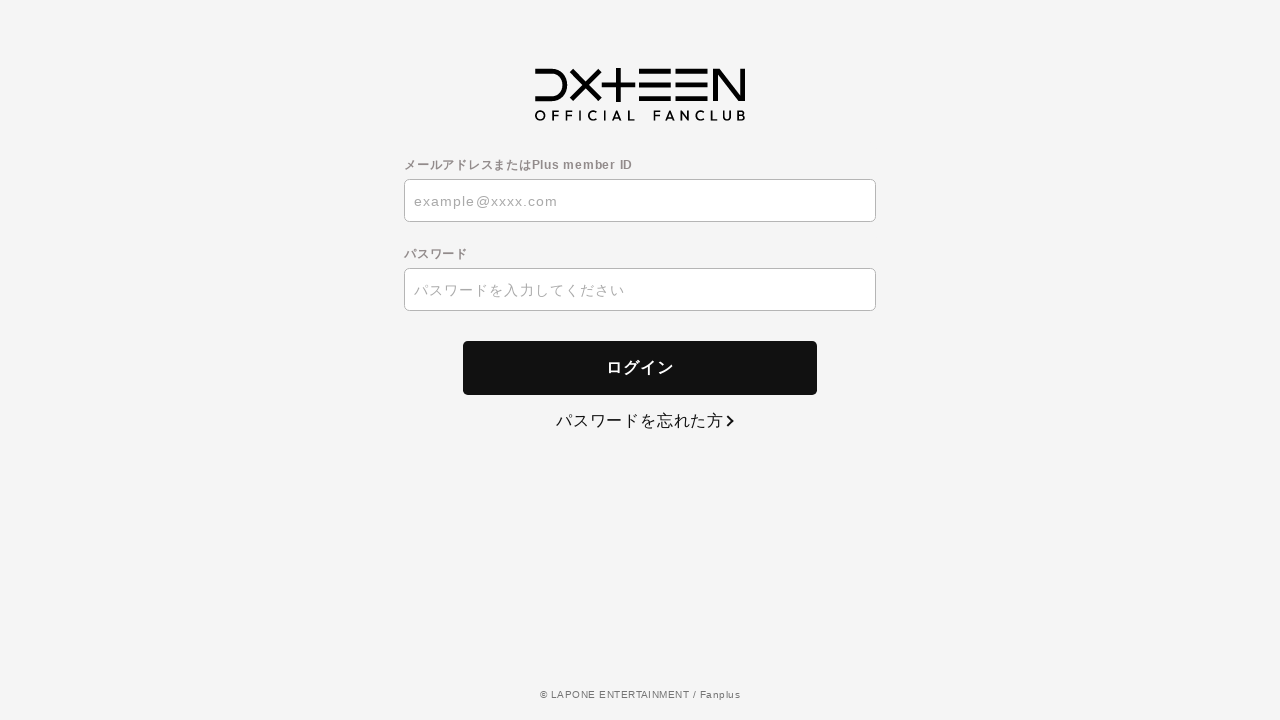

--- FILE ---
content_type: text/html; charset=UTF-8
request_url: https://secure.plusmember.jp/dxteen/1/login/?url=https%253A%252F%252Fdxteen.com%252Fstreams%252Fdetail%252F146&lang=ja
body_size: 8436
content:
<!DOCTYPE html>
<html lang="ja" xmlns:fb="http://ogp.me/ns/fb#">
<head><link rel="alternate" hreflang="ja" href="https://secure.plusmember.jp/dxteen/1/login/?url=https%253A%252F%252Fdxteen.com%252Fstreams%252Fdetail%252F146"><link rel="alternate" hreflang="en" href="https://secure.plusmember.jp/dxteen/1/login/?url=https%253A%252F%252Fdxteen.com%252Fstreams%252Fdetail%252F146&amp;lang=en"><link rel="alternate" hreflang="ko" href="https://secure.plusmember.jp/dxteen/1/login/?url=https%253A%252F%252Fdxteen.com%252Fstreams%252Fdetail%252F146&amp;lang=ko"><link rel="alternate" hreflang="zh-Hant" href="https://secure.plusmember.jp/dxteen/1/login/?url=https%253A%252F%252Fdxteen.com%252Fstreams%252Fdetail%252F146&amp;lang=zh-tw"><link rel="alternate" hreflang="zh-Hans" href="https://secure.plusmember.jp/dxteen/1/login/?url=https%253A%252F%252Fdxteen.com%252Fstreams%252Fdetail%252F146&amp;lang=zh-cn"><link rel="alternate" hreflang="th" href="https://secure.plusmember.jp/dxteen/1/login/?url=https%253A%252F%252Fdxteen.com%252Fstreams%252Fdetail%252F146&amp;lang=th"><link rel="alternate" hreflang="ms" href="https://secure.plusmember.jp/dxteen/1/login/?url=https%253A%252F%252Fdxteen.com%252Fstreams%252Fdetail%252F146&amp;lang=ms"><link rel="alternate" hreflang="id" href="https://secure.plusmember.jp/dxteen/1/login/?url=https%253A%252F%252Fdxteen.com%252Fstreams%252Fdetail%252F146&amp;lang=id"><script src="//j.wovn.io/1" data-wovnio="key=7GoXTe&amp;backend=true&amp;currentLang=ja&amp;defaultLang=ja&amp;urlPattern=query&amp;langCodeAliases={&quot;zh-CHT&quot;:&quot;zh-tw&quot;,&quot;zh-CHS&quot;:&quot;zh-cn&quot;}&amp;langParamName=lang" data-wovnio-info="version=WOVN.php_1.14.6" async></script>
<meta charset="UTF-8">
<meta name="description" content="DXTEEN OFFICIAL SITE"><meta name="robots" content="index, follow"><meta name="viewport" content="width=device-width, initial-scale=1.0, minimum-scale=1.0, maximum-scale=1.0, shrink-to-fit=no" />
<meta name="format-detection" content="telephone=no">

<meta property="og:type" content="website">
<meta property="og:site_name" content="DXTEEN">
<meta property="og:title" content="DXTEEN">
<meta property="og:locale" content="ja_JP">
<meta property="og:url" content="https://dxteen.com/">
<meta property="og:image" content="https://dxteen.com/og_img_20241021sb7GYd.png">
<meta property="fb:app_id" content="">

<meta name="twitter:card" content="summary_large_image">
<meta name="twitter:site" content="DXTEEN">
<meta name="twitter:title" content="DXTEEN">
<meta name="twitter:description" content="DXTEEN OFFICIAL SITE">
<meta name="twitter:url" content="https://dxteen.com/">
<meta name="twitter:image" content="https://dxteen.com/og_img_20241021sb7GYd.png">

<title>DXTEEN</title>



<meta name="theme-color" content="#fff">
<link rel="icon" type="image/x-icon" href="/dxteen/favicon.ico">
<link rel="apple-touch-icon" href="/dxteen/apple-touch-icon.png">
<link rel="stylesheet" href="https://cmn-assets.plusmember.jp/webfont/assets/font/fontawesome-4.7.0/css/font-awesome.min.css">
<link rel="stylesheet" href="/dxteen/static/common/css/mypage-cmn.css?=20260122">
<link rel="stylesheet" href="/dxteen/static/original/fanclub/css/mypage-service.css?=2026012249">

<script src="/dxteen/static/original/fanclub/js/jquery-2.2.4.min.js"></script>
<script src="/dxteen/static/common/js/mypage.js"></script>
<link rel="stylesheet" href="/dxteen/static/common/css/cookieconsent.min.css?=20260122">
<script src="/dxteen/static/common/js/cookieconsent.min.js"></script>
<script>
var getCookieVal = function(key){
  return ((document.cookie + ';').match(key + '=([^\S;]*)')||[])[1];
}

var getParameterVal = function(key) {
  var str = location.search.split("?");
  if (str.length < 2) {
    return "";
  }

  var params = str[1].split("&");
  for (var i = 0; i < params.length; i++) {
    var keyVal = params[i].split("=");
    if (keyVal[0] == key && keyVal.length == 2) {
      return decodeURIComponent(keyVal[1]);
    }
  }
  return "";
}

const secureUrl = document.createElement('a');
secureUrl.setAttribute('href', 'https://secure.plusmember.jp/dxteen/1/');
// フロントドメインの場合のみの挙動に制限
if(document.domain !== secureUrl.hostname) {
  var gdpr_config = {"palette":{"popup":{"background":"#edeff5","text":"#838391"},"button":{"background":"#4b81e8","text":"#ffffff"}},"theme":"classic","content":{"message":"\u672c\u30a6\u30a7\u30d6\u30b5\u30a4\u30c8\u3067\u306f\u3001\u30a2\u30af\u30bb\u30b9\u5c65\u6b74\u306b\u57fa\u3065\u304f\u7d71\u8a08\u30fb\u96c6\u8a08\u7b49\u306e\u76ee\u7684\u3001\u307e\u305f\u3001\u30c7\u30d0\u30a4\u30b9\u3092\u7279\u5b9a\u3057\u5229\u4fbf\u6027\u3092\u9ad8\u3081\u308b\u305f\u3081\u306b\u3001\u30af\u30c3\u30ad\u30fc\uff08Cookie\uff09\u3001\u30bf\u30b0\u7b49\u306e\u6280\u8853\u3092\u4f7f\u7528\u3057\u307e\u3059\u3002","dismiss":"\u540c\u610f\u3059\u308b","link":"&gt;&gt;\u8a73\u3057\u304f\u306f\u3053\u3061\u3089","target":"_self","href":"\/feature\/privacy"},"cookie":{"name":"GDPR_dxteen_389","expiryDays":180},"url":"https:\/\/secure.plusmember.jp\/dxteen\/1\/"};
  let ssl_domain = gdpr_config.url + "gdpr/cookie/?";
  delete gdpr_config.url;

  gdpr_config.onStatusChange = function(){
    let val = getCookieVal(gdpr_config.cookie.name);

    var url = getParameterVal('gdpr_ref');
    if ( url.length == 0 ){
      // リファラ指定がない場合は現ページへ戻す
      url = location.href;
      // プラポリの場合のみサイトトップへ戻す
      let fanclubDomain = 'dxteen.com';
      let officialDomain = '';
      if(location.pathname == gdpr_config.content.href) {
        if( location.host == fanclubDomain) {
          url = 'https://dxteen.com/';
        } else if (location.host == officialDomain) {
          url = 'https:///';
        }
      }
    }
    let ref = encodeURIComponent(url);

    let action = ssl_domain + 'name=' + gdpr_config.cookie.name + '&value=' + val + '&gdpr_ref=' + ref;

    location.href = action;
  };


  window.addEventListener("load", {
    config: gdpr_config,
    handleEvent(ev) {
      window.cookieconsent.initialise(this.config);
    }
  });
}

</script>


        <!-- Global site tag (gtag.js) - Google Analytics -->
    <script async src="https://www.googletagmanager.com/gtag/js?id=G-73PPTQC9J3"></script>
    <script>
        window.dataLayer = window.dataLayer || [];
        function gtag(){dataLayer.push(arguments);}
        gtag('js', new Date());

                    gtag('config', 'G-73PPTQC9J3');
                gtag('set', 'linker', {
            'accept_incoming': true,
            'domains': ['dxteen.com']
        });

                    var browsingapp = 'false';
            gtag('set', 'dimension5', browsingapp);
        
                    var member =  '0';
            gtag('set', 'dimension1', member);
            var member_hit = '0';
            gtag('set', 'dimension6', member_hit);
            </script>

</head>

<body   class=" mypage " style="" onContextmenu="return true">
<noscript>
<div class="noteBox">
<p class="note">JavaScriptが無効になっています</p>
<p>本サービスをお楽しみいただくには、JavaScript を有効にする必要があります。</p>
</div>
</noscript>

<div class="wrap">
<header>
	<h1 class="logo">
		<a href="https://dxteen.com/?lang=ja"><img src="/static/dxteen/common/logo--fc_main_b.svg" alt="DXTEEN"/></a>
	</h1>
</header>
<section class="section--login">
<form action="/dxteen/1/login/" method="post">


<dl class="form--post">
    	<dt>メールアドレスまたはPlus member ID</dt>
  <dd>
  		<input type="text" id="form_id" name="form[id]" required="required" maxlength="128" autocapitalize="off" spellcheck="false" placeholder="example@xxxx.com" pattern="^[a-zA-Z0-9!#$%&’*+-/=?^_`{|}~.@]*$">
  	</dd>
<dt>パスワード</dt>
<dd>
<input type="password" id="form_pass" name="form[pass]" required="required" autocapitalize="off" spellcheck="false" maxlength="50" placeholder="パスワードを入力してください">
<i class="fa fa-eye show-pw"></i>
</dd>
</dl>
<p class="btn"><input class="btn--main" value="ログイン" type="submit" ontouchend></p>
<p class="btn center"><a href="https://plusmember.jp/login/forgot.php?idlink=dxteenfc&langtype=ja" class="btn--chevron">パスワードを忘れた方</a></p>

</form>


</section>

<footer>
<p class="copyright"><small>&copy;&nbsp;LAPONE ENTERTAINMENT / Fanplus</small></p>
</footer>
<!-- /.footer -->
</div>
<!-- / wrap -->
</body>
</html>


--- FILE ---
content_type: text/css
request_url: https://secure.plusmember.jp/dxteen/static/original/fanclub/css/mypage-service.css?=2026012249
body_size: 8062
content:
@charset "UTF-8";
body {
  background-color: #f5f5f5;
  color: #2f2121;
}

a {
  color: #1A1719;
}
a:hover {
  color: #2b2b2b;
}

.btn--main {
  background: #111;
  color: #fff;
  font-weight: bold;
}
.btn--main:hover {
  background: #111;
}

.btn--birthday i::before {
  transition: none;
}

.btn--sub {
  background: transparent;
  color: #111;
}
.btn--sub:hover {
  color: #fff;
  background: #111;
  transition: all 0.2s ease;
}

.detail__btn a::before {
  border-color: #000000;
}

.btn--chevron {
  color: #111;
}
.btn--chevron::after {
  border-color: #111;
}
.btn--chevron:hover {
  color: #111;
}
.btn--chevron:hover::after {
  border-color: #111;
}

.btn--chevron-left {
  color: #111;
}
.btn--chevron-left::after {
  border-color: #111;
}
.btn--chevron-left:hover {
  color: #111;
}
.btn--chevron-left:hover::after {
  border-color: #111;
}

.btn--birthday i {
  transition: none;
}

header {
  padding: 2em 5% 0;
}
header h1 {
  width: 30vw;
  max-width: 210px;
  margin: 3vw auto 30px;
  position: relative;
}

.section--login {
  padding-top: 0;
}

.wrap {
  background: #f5f5f5;
}

/* tablet */
@media screen and (min-width: 570px) and (max-width: 960px) {
  .page--mypage h1.logo {
    width: 110px;
    margin-bottom: 5px;
  }
}
.list--menu .list--notes {
  padding-top: 0.5em;
  margin-bottom: 0;
}
.list--menu .list--notes li {
  border: none;
  margin-bottom: 0.5em;
}
.list--menu .list--notes li a {
  display: inline-block;
  text-decoration: underline;
  font-size: 11px;
  padding: 0;
  text-indent: 0;
}
.list--menu .list--notes li a::after {
  display: none;
}

.block--card {
  display: flex;
  align-items: center;
  justify-content: center;
  width: 100%;
  height: 100%;
  position: fixed;
  left: 0;
  top: 0;
  -webkit-backdrop-filter: blur(20px);
          backdrop-filter: blur(20px);
  opacity: 0;
  pointer-events: none;
  transition: 0.4s;
}
.block--card .close {
  width: 40px;
  height: 40px;
  position: absolute;
  top: -40px;
  right: -40px;
  cursor: pointer;
  transition: 0.3s;
}
.block--card .close::before, .block--card .close::after {
  content: "";
  display: block;
  width: 2px;
  height: 30px;
  background: #0049ff;
  transform-origin: center;
  position: absolute;
  top: 5px;
  left: 19px;
}
.block--card .close::before {
  transform: rotate(45deg);
}
.block--card .close::after {
  transform: rotate(135deg);
}
.block--card .switch {
  width: 60px;
  height: 60px;
  position: absolute;
  bottom: -10px;
  left: -10px;
  background: #0049ff;
  font-size: 24px;
  z-index: 3;
  border-radius: 30px;
  line-height: 60px;
  text-align: center;
  color: #fff;
  cursor: pointer;
  transition: 0.3s cubic-bezier(0.34, 1.56, 0.64, 1);
}
@media screen and (min-width: 960px) {
  .block--card .switch:hover {
    transform: scale(1.2);
  }
}
.block--card.no1 [class^=card--] {
  background: #0049ff;
  color: #0049ff;
}
.block--card.no1 .card--omote svg {
  fill: #0049ff;
}
.block--card.no2 [class^=card--] {
  background: #FF5CE0;
  color: #FF5CE0;
}
.block--card.no2 .card--omote svg {
  fill: #FF5CE0;
}
.block--card.no2 .close::before,
.block--card.no2 .close::after {
  background: #FF5CE0;
}
.block--card.no2 .switch {
  background: #FF5CE0;
}
.block--card.no3 [class^=card--] {
  background: #8736FF;
  color: #8736FF;
}
.block--card.no3 .card--omote svg {
  fill: #8736FF;
}
.block--card.no3 .close::before,
.block--card.no3 .close::after {
  background: #8736FF;
}
.block--card.no3 .switch {
  background: #8736FF;
}
.block--card.no4 [class^=card--] {
  background: #FF366a;
  color: #FF366a;
}
.block--card.no4 .card--omote svg {
  fill: #FF366a;
}
.block--card.no4 .close::before,
.block--card.no4 .close::after {
  background: #FF366a;
}
.block--card.no4 .switch {
  background: #FF366a;
}
.block--card.no5 [class^=card--] {
  background: #0bff81;
  color: #0bff81;
}
.block--card.no5 .card--omote svg {
  fill: #0bff81;
}
.block--card.no5 .close::before,
.block--card.no5 .close::after {
  background: #0bff81;
}
.block--card.no5 .switch {
  background: #0bff81;
}
.block--card.no6 [class^=card--] {
  background: #3275ff;
  color: #3275ff;
}
.block--card.no6 .card--omote svg {
  fill: #3275ff;
}
.block--card.no6 .close::before,
.block--card.no6 .close::after {
  background: #3275ff;
}
.block--card.no6 .switch {
  background: #3275ff;
}
.block--card.no7 [class^=card--] {
  background: #deff00;
  color: #deff00;
}
.block--card.no7 .card--omote svg {
  fill: #deff00;
}
.block--card.no7 .card--ura svg {
  fill: #000;
}
.block--card.no7 .card--ura .inner {
  color: #000;
}
.block--card.no7 .close::before,
.block--card.no7 .close::after {
  background: #000;
}
.block--card.no7 .switch {
  background: #deff00;
}
.block--card.no7 .switch i {
  color: #000;
}
.block--card .card {
  width: 350px;
  height: 620px;
  position: relative;
}
.block--card .card--omote,
.block--card .card--ura {
  display: flex;
  align-items: center;
  justify-content: center;
  width: 100%;
  height: 100%;
  border-radius: 20px;
  border: 10px solid;
  overflow: hidden;
  position: absolute;
  top: 0;
  left: 0;
  z-index: 2;
  transform-origin: center;
}
.block--card .card--omote .number,
.block--card .card--ura .number {
  font-family: outfit, sans-serif;
  font-weight: 500;
}
.block--card .card--omote svg,
.block--card .card--ura svg {
  width: 100%;
  height: 100%;
}
.block--card .card--omote {
  z-index: 3;
  transform: scaleX(1);
  transition: 0.2s;
}
.block--card .card--omote img {
  display: block;
  width: 100%;
  height: 100%;
  background: no-repeat center;
  background-size: cover;
}
.block--card .card--omote .ico {
  width: 30px;
  height: 30px;
  position: absolute;
  top: 10px;
  right: 10px;
  z-index: 12;
}
.block--card .card--omote .number {
  position: absolute;
  bottom: 1em;
  right: 1em;
}
.block--card .card--ura {
  transform: scaleX(0);
  transition: 0.2s;
}
.block--card .card--ura .inner {
  color: #fff;
}
.block--card .card--ura .inner .ico {
  width: 180px;
  height: 180px;
  margin: 0 auto 1.5em;
}
.block--card .card--ura .inner .number {
  text-align: center;
  font-size: 25px;
  margin-bottom: 1.8em;
}
.block--card .card--ura .inner .nickname,
.block--card .card--ura .inner .date {
  display: flex;
  align-items: flex-start;
  justify-content: flex-start;
  gap: 1.5em;
  width: 180px;
  font-size: 10px;
  margin: 0 auto 0.5em;
  letter-spacing: 0;
}
.block--card .card--ura .inner .nickname .label,
.block--card .card--ura .inner .date .label {
  font-family: outfit, sans-serif;
  font-weight: 500;
  letter-spacing: 0.02em;
}
.block--card .card--ura .inner .date {
  font-family: outfit, sans-serif;
  font-weight: 500;
  letter-spacing: 0.02em;
}
.block--card .card--ura svg {
  fill: #fff;
}

.card--visible .block--card {
  opacity: 1;
  pointer-events: auto;
}
.card--visible .block--card.visible--back .card--omote {
  transform: scaleX(0);
}
.card--visible .block--card.visible--back .card--ura {
  transform: scaleX(1);
  transition-delay: 0.15s;
}

@media screen and (min-width: 1px) and (max-width: 755px) {
  .block--card .card {
    width: 80vw;
    height: 141vw;
  }
  .block--card .switch {
    width: 16vw;
    height: 16vw;
    border-radius: 8vw;
    font-size: 6vw;
    line-height: 16vw;
  }
  .block--card .close {
    top: -35px;
    right: -35px;
  }
  .block--card .card--ura .inner .ico {
    width: 35vw;
    height: 35vw;
  }
  .block--card .card--ura .inner .number {
    margin-bottom: 1.2em;
    font-size: 5.8vw;
  }
  .block--card .card--ura .inner .nickname,
  .block--card .card--ura .inner .date {
    width: 60vw;
  }
}
.body--app-v2 .block--card .card {
  transform: translateY(-5vh);
}
.body--app-v2 .block--card .close::before,
.body--app-v2 .block--card .close::after {
  background: #fff;
}

@media screen and (max-height: 700px) {
  .body--app-v2 .block--card .card {
    transform: translateY(-5vh) scale(0.95);
  }
  .body--app-v2 .block--card .card .close {
    top: 0;
    right: -40px;
  }
}
/* 非会員 */
#mypage--app section .area--user-status.status--free {
  background: #999;
}

/* 有料会員 */
#mypage--app section .area--user-status.status--member {
  background: #0049ff;
}

--- FILE ---
content_type: image/svg+xml
request_url: https://secure.plusmember.jp/static/dxteen/common/logo--fc_main_b.svg
body_size: 4071
content:
<?xml version="1.0" encoding="utf-8"?><svg xmlns="http://www.w3.org/2000/svg" xmlns:xlink="http://www.w3.org/1999/xlink" viewBox="0 0 403.2 100.2"><path style="fill:#000" d="M231,80.5h9.4v2.9H231v5.3h8.9v2.9H231v8.4h-3.2V80.5h2.2H231z M260.2,80.5l8,19.5h-3.5l-1.5-3.8h-8.4l-1.5,3.8h-3.4l8-19.5H260.2z M262.1,93.4l-3.1-7.8l-3.1,7.8H262.1z M292.1,93.9l-10.3-13.5h-2.2V100h3.2V86.5l10.3,13.5h2.2V80.5h-3.2V93.9z M320.9,96.6c-0.8,0.4-1.8,0.5-3,0.5c-1,0-1.8-0.2-2.6-0.5c-0.8-0.3-1.5-0.8-2.1-1.4c-0.6-0.6-1-1.4-1.3-2.2c-0.3-0.9-0.5-1.8-0.5-2.8s0.2-2,0.5-2.8c0.3-0.9,0.8-1.6,1.3-2.2c0.6-0.6,1.3-1.1,2.1-1.4c0.8-0.3,1.7-0.5,2.6-0.5c1.1,0,2.1,0.2,2.9,0.5c0.8,0.4,1.5,0.8,2.1,1.5l2.2-2.2c-0.9-0.9-1.9-1.6-3.1-2.1c-1.2-0.5-2.5-0.8-4.1-0.8c-1.4,0-2.7,0.3-3.9,0.8c-1.2,0.5-2.2,1.2-3.1,2.1c-0.9,0.9-1.6,2-2.1,3.2c-0.5,1.2-0.7,2.5-0.7,3.9c0,1.4,0.2,2.7,0.7,3.9c0.5,1.2,1.2,2.3,2.1,3.2c0.9,0.9,1.9,1.6,3.1,2.1c1.2,0.5,2.5,0.8,3.9,0.8c1.6,0,2.9-0.3,4.1-0.8c1.2-0.5,2.3-1.2,3.1-2.1l-2.2-2.2C322.5,95.8,321.8,96.3,320.9,96.6z M340.7,80.5h-3.2V100h2.2h1h9.2V97h-9.2V80.5z M373.1,92.5c0,0.9-0.2,1.7-0.6,2.4c-0.4,0.7-0.9,1.2-1.6,1.6c-0.7,0.4-1.4,0.6-2.3,0.6c-0.9,0-1.6-0.2-2.3-0.6c-0.7-0.4-1.2-0.9-1.6-1.6c-0.4-0.7-0.6-1.5-0.6-2.5V80.5h-3.2v12.1c0,1.5,0.3,2.8,1,3.9c0.7,1.2,1.6,2.1,2.8,2.7c1.2,0.7,2.5,1,4,1c1.5,0,2.8-0.3,4-1c1.2-0.7,2.1-1.6,2.7-2.7c0.7-1.2,1-2.5,1-3.9V80.5h-3.2V92.5z M401.7,91.2c0.7,0.9,1,2,1,3.2c0,1-0.2,1.9-0.7,2.8c-0.5,0.8-1.2,1.5-2.2,2c-1,0.5-2.1,0.8-3.5,0.8h-4.5h-1h-2.2V80.5h2.2h1h4.2c1.3,0,2.4,0.2,3.3,0.7c0.9,0.5,1.5,1.1,1.9,1.9c0.4,0.8,0.6,1.6,0.6,2.5c0,1-0.3,1.9-0.8,2.7c-0.4,0.5-0.8,0.9-1.4,1.3C400.5,89.9,401.2,90.5,401.7,91.2z M391.9,83.2v5.1h4.1c0.8,0,1.5-0.2,2-0.6c0.5-0.4,0.8-1.1,0.8-1.9c0-0.8-0.2-1.5-0.8-1.9c-0.5-0.4-1.2-0.6-2-0.6H391.9z M399.5,94.1c0-0.5-0.1-1-0.4-1.5c-0.2-0.5-0.6-0.8-1.1-1.1c-0.5-0.3-1-0.4-1.7-0.4h-4.6v6.1h4.6c1,0,1.7-0.3,2.3-0.9C399.3,95.6,399.5,94.9,399.5,94.1z M19.1,86.3c0.5,1.2,0.8,2.5,0.8,3.9c0,1.4-0.3,2.7-0.8,3.9c-0.5,1.2-1.2,2.3-2.1,3.2c-0.9,0.9-1.9,1.6-3.1,2.1c-1.2,0.5-2.5,0.8-3.9,0.8c-1.4,0-2.7-0.3-3.9-0.8c-1.2-0.5-2.3-1.2-3.2-2.2c-0.9-0.9-1.6-2-2.1-3.2C0.3,92.9,0,91.6,0,90.2c0-1.4,0.3-2.7,0.8-3.9C1.3,85.1,2,84,2.9,83.1C3.8,82.2,4.8,81.5,6,81c1.2-0.5,2.5-0.8,3.9-0.8s2.7,0.3,3.9,0.8c1.2,0.5,2.3,1.2,3.2,2.1C17.9,84,18.6,85.1,19.1,86.3z M16.6,90.2c0-1-0.2-2-0.5-2.8c-0.3-0.8-0.8-1.6-1.4-2.2c-0.6-0.6-1.3-1.1-2.1-1.4c-0.8-0.3-1.7-0.5-2.7-0.5c-1.3,0-2.4,0.3-3.4,0.9c-1,0.6-1.8,1.4-2.3,2.4c-0.6,1-0.8,2.2-0.8,3.6c0,1,0.2,2,0.5,2.8c0.3,0.9,0.8,1.6,1.4,2.2c0.6,0.6,1.3,1.1,2.1,1.4c0.8,0.3,1.7,0.5,2.7,0.5c1.3,0,2.5-0.3,3.5-0.9s1.8-1.4,2.3-2.5C16.3,92.8,16.6,91.6,16.6,90.2z M35.3,80.5h-2.2V100h3.2v-8.4h8.9v-2.9h-8.9v-5.3h9.4v-2.9h-9.4H35.3z M61.1,80.5h-2.2V100h3.2v-8.4H71v-2.9h-8.9v-5.3h9.4v-2.9h-9.4H61.1z M84.7,100h3.2V80.5h-3.2V100z M114.6,96.6c-0.8,0.4-1.8,0.5-3,0.5c-1,0-1.8-0.2-2.6-0.5c-0.8-0.3-1.5-0.8-2.1-1.4c-0.6-0.6-1-1.4-1.3-2.2c-0.3-0.9-0.5-1.8-0.5-2.8s0.2-2,0.5-2.8c0.3-0.9,0.8-1.6,1.3-2.2c0.6-0.6,1.3-1.1,2.1-1.4c0.8-0.3,1.7-0.5,2.6-0.5c1.1,0,2.1,0.2,2.9,0.5c0.8,0.4,1.5,0.8,2.1,1.5l2.2-2.2c-0.9-0.9-1.9-1.6-3.1-2.1c-1.2-0.5-2.5-0.8-4.1-0.8c-1.4,0-2.7,0.3-3.9,0.8c-1.2,0.5-2.2,1.2-3.1,2.1c-0.9,0.9-1.6,2-2.1,3.2c-0.5,1.2-0.7,2.5-0.7,3.9c0,1.4,0.2,2.7,0.7,3.9c0.5,1.2,1.2,2.3,2.1,3.2c0.9,0.9,1.9,1.6,3.1,2.1c1.2,0.5,2.5,0.8,3.9,0.8c1.6,0,2.9-0.3,4.1-0.8c1.2-0.5,2.3-1.2,3.1-2.1l-2.2-2.2C116.1,95.8,115.4,96.3,114.6,96.6z M132.3,100h3.2V80.5h-3.2V100z M158,80.5l8,19.5h-3.5l-1.5-3.8h-8.4l-1.5,3.8h-3.4l8-19.5H158z M159.9,93.4l-3.1-7.8l-3.1,7.8H159.9z M181.8,80.5h-3.2V100h2.2h1h9.2V97h-9.2V80.5z M394,1.5v50.6L354.5,1.5h-12.5v61.2h9.2V12.1l39.6,50.6h12.5V1.5H394z M270,10.7h61.2V1.5H270V10.7z M260.8,1.5h-61.2v9.2h61.2V1.5z M260.8,27.6h-61.2v9.2h61.2V27.6z M270,36.7h61.2v-9.2H270V36.7z M164.7,0h-9.2v27.5h-27.6v9.2h27.6v27.6h9.2V36.7h27.6v-9.2h-27.6V0z M103.8,32.1L128,8l-6.5-6.5L97.3,25.7L73.2,1.5L66.7,8l24.2,24.2L66.7,56.3l6.5,6.5l24.2-24.2l24.2,24.2l6.5-6.5L103.8,32.1z M53.7,10.6c-5.4-5.9-12.9-9.1-21.1-9.1h-32v9.2h32c11.4,0,20,9.2,20,21.5s-8.6,21.5-20,21.5h-32v9.2h32c8.2,0,15.6-3.2,21.1-9.1c5.2-5.7,8.1-13.3,8.1-21.5C61.8,23.9,58.9,16.3,53.7,10.6z M270,62.8h61.2v-9.2H270V62.8z M260.8,53.6h-61.2v9.2h61.2V53.6z"/></svg>
